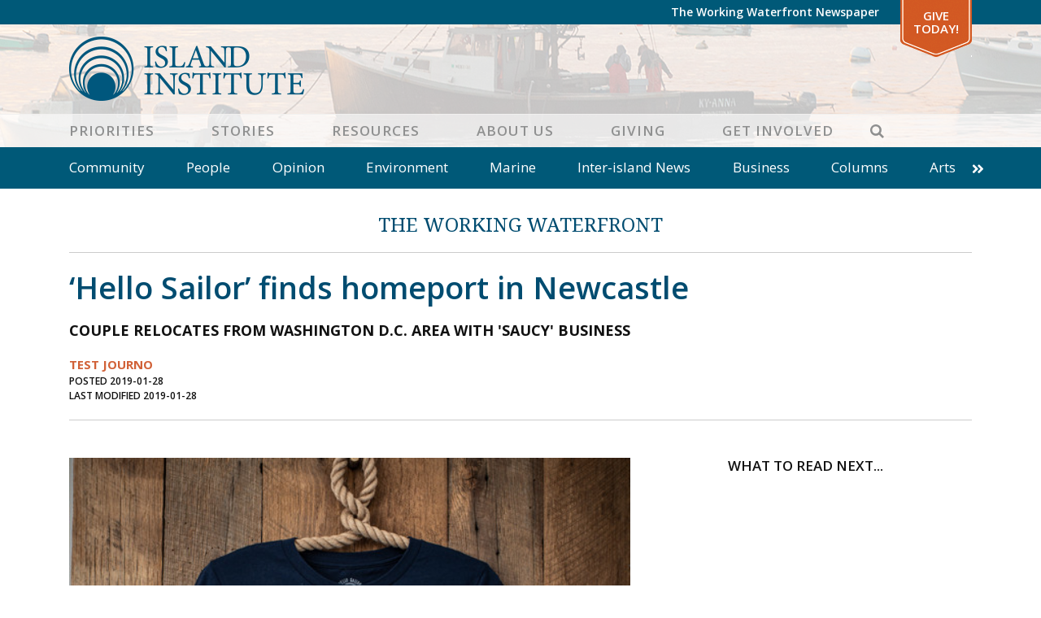

--- FILE ---
content_type: image/svg+xml
request_url: https://www.islandinstitute.org/wp-content/uploads/2022/03/footer_logo.svg
body_size: 1977
content:
<?xml version="1.0" encoding="utf-8"?>
<!-- Generator: Adobe Illustrator 24.0.2, SVG Export Plug-In . SVG Version: 6.00 Build 0)  -->
<svg version="1.1" id="Layer_1" xmlns="http://www.w3.org/2000/svg" xmlns:xlink="http://www.w3.org/1999/xlink" x="0px" y="0px"
	 viewBox="0 0 288.3 79" style="enable-background:new 0 0 288.3 79;" xml:space="preserve">
<style type="text/css">
	.st0{fill:#FFFFFF;}
</style>
<path class="st0" d="M102.8,71.1V70c-3.3-0.2-3.6-0.4-3.6-3.9V50.2c0-3.4,0.3-3.6,3.6-3.9v-1.1H92.3v1.1c3.3,0.2,3.6,0.5,3.6,3.9
	v15.9c0,3.4-0.3,3.6-3.6,3.9v1.1H102.8L102.8,71.1z M133,45.2h-9.4v1.1c2.7,0.2,3.7,0.7,3.9,2.5c0.1,1.1,0.3,2.9,0.3,6.6v9.8h-0.1
	l-16.6-20h-5.9v1.1c1.9,0.2,2.7,0.5,3.5,1.5c0.7,1,0.8,1.1,0.8,4v8.8c0,3.7-0.1,5.6-0.2,6.8c-0.2,1.9-1.2,2.5-3.5,2.6v1.1h9.4V70
	c-2.7-0.2-3.6-0.6-3.8-2.7c-0.1-1.2-0.2-3.1-0.2-6.7v-10h0.1L128,71.1h1.5V55.4c0-3.7,0.1-5.5,0.2-6.7c0.2-1.8,1.1-2.3,3.3-2.4
	L133,45.2L133,45.2z M148.1,51c-0.3-2.5-0.5-4.1-0.7-5.5c-1.5-0.5-3.2-0.9-5-0.9c-5.1,0-8.2,3.3-8.2,7.1c0,4.5,4,6.5,6.6,7.8
	c3,1.6,5.2,3,5.2,5.9s-1.8,4.8-4.8,4.8c-4.1,0-5.9-4-6.5-6.4l-1.2,0.3c0.2,1.9,0.8,5.3,1.1,6.2c0.4,0.2,1,0.5,1.9,0.8
	c1,0.3,2.3,0.6,3.9,0.6c5.3,0,8.8-3.3,8.8-7.5c0-4.5-3.8-6.3-6.9-7.9s-5.1-3-5.1-5.9c0-2.1,1.4-4.4,4.4-4.4c3.5,0,4.5,2.7,5.2,5.3
	L148.1,51L148.1,51z M173.3,51.2c-0.2-2.3-0.4-5.2-0.4-7h-0.8c-0.6,0.8-1,1-2,1h-15.7c-1.1,0-1.6-0.1-2.2-1h-0.8
	c-0.1,2.2-0.3,4.8-0.5,7.2h1.2c0.5-1.8,0.8-2.9,1.3-3.5c0.5-0.9,1.3-1.2,4.6-1.2h2.5v19.6c0,3.1-0.3,3.5-3.9,3.8v1.1H168v-1.1
	c-3.8-0.2-4.1-0.6-4.1-3.8V46.7h2.8c3,0,3.7,0.3,4.3,1.2c0.5,0.6,0.8,1.6,1.3,3.5L173.3,51.2L173.3,51.2z M186.4,71.1V70
	c-3.3-0.2-3.6-0.4-3.6-3.9V50.2c0-3.4,0.3-3.6,3.6-3.9v-1.1h-10.5v1.1c3.3,0.2,3.6,0.5,3.6,3.9v15.9c0,3.4-0.3,3.6-3.6,3.9v1.1
	H186.4L186.4,71.1z M211.5,51.2c-0.2-2.3-0.4-5.2-0.4-7h-0.8c-0.6,0.8-1,1-2,1h-15.7c-1.1,0-1.6-0.1-2.2-1h-0.8
	c-0.1,2.2-0.3,4.8-0.5,7.2h1.2c0.5-1.8,0.8-2.9,1.3-3.5c0.5-0.9,1.3-1.2,4.6-1.2h2.5v19.6c0,3.1-0.3,3.5-3.9,3.8v1.1H206v-1.1
	c-3.8-0.2-4.1-0.6-4.1-3.8V46.7h2.8c3,0,3.7,0.3,4.3,1.2c0.5,0.6,0.8,1.6,1.3,3.5L211.5,51.2L211.5,51.2z M240.9,45.2h-9.5v1.1
	c2.8,0.2,3.6,0.7,3.9,2.2c0.2,1.2,0.3,2.9,0.3,6.6v3c0,6.6-1.8,11.3-7.5,11.3c-4.9,0-7.5-3.7-7.5-10.1v-9c0-3.6,0.3-3.8,3.5-4v-1.1
	h-10.3v1.1c3.1,0.3,3.5,0.4,3.5,4v9.9c0,4.7,1.1,7.6,3.5,9.5c1.8,1.4,4.1,1.9,6.4,1.9c2.6,0,5.3-0.8,7.1-2.7c2.3-2.4,3-5.8,3-10.5
	v-3.3c0-3.7,0.1-5.4,0.2-6.4c0.2-1.6,1.1-2.2,3.5-2.3v-1.2H240.9z M265.3,51.2c-0.2-2.3-0.4-5.2-0.4-7h-0.8c-0.6,0.8-1,1-2,1h-15.7
	c-1.1,0-1.6-0.1-2.2-1h-0.8c-0.1,2.2-0.3,4.8-0.5,7.2h1.2c0.5-1.8,0.8-2.9,1.3-3.5c0.5-0.9,1.3-1.2,4.6-1.2h2.5v19.6
	c0,3.1-0.3,3.5-3.9,3.8v1.1H260v-1.1c-3.8-0.2-4.1-0.6-4.1-3.8V46.7h2.8c3,0,3.7,0.3,4.3,1.2c0.5,0.6,0.8,1.6,1.3,3.5L265.3,51.2
	L265.3,51.2z M286.8,64.6c-0.5,1.6-1.3,2.9-1.9,3.7c-0.9,1-2,1.4-5,1.4c-2,0-3.4,0-4.1-0.5c-0.7-0.5-1-1.4-1-3.2v-7.5h3.8
	c3.5,0,3.7,0.2,4.3,3.1h1.2V54h-1.2c-0.5,2.7-0.7,3-4.3,3h-3.7v-9c0-1.2,0.1-1.3,1.3-1.3h3c2.9,0,3.9,0.3,4.5,1.1
	c0.5,0.9,0.9,1.8,1.3,3.4l1.2-0.2c-0.1-2-0.3-4.7-0.3-5.7h-17.7v1.1c3.1,0.3,3.4,0.4,3.4,4v15.8c0,3.2-0.3,3.5-3.9,3.8v1.1h19.2
	c0.4-1.2,1.2-5,1.4-6.3L286.8,64.6L286.8,64.6z"/>
<path class="st0" d="M102.8,37.8v-1.1c-3.3-0.2-3.6-0.4-3.6-3.9V16.9c0-3.4,0.3-3.6,3.6-3.9v-1.1H92.3V13c3.3,0.2,3.6,0.5,3.6,3.9
	v15.9c0,3.4-0.3,3.6-3.6,3.9v1.1H102.8L102.8,37.8z M119.8,17.8c-0.3-2.5-0.5-4.1-0.7-5.5c-1.5-0.5-3.2-0.9-5-0.9
	c-5.1,0-8.2,3.3-8.2,7.1c0,4.5,4,6.5,6.6,7.8c3,1.6,5.2,3,5.2,5.9s-1.8,4.8-4.8,4.8c-4.1,0-5.9-4-6.5-6.4l-1.2,0.3
	c0.2,1.9,0.8,5.3,1.1,6.2c0.4,0.2,1,0.5,1.9,0.8c1,0.3,2.3,0.6,3.9,0.6c5.3,0,8.8-3.3,8.8-7.5c0-4.5-3.8-6.3-6.9-7.9s-5.1-3-5.1-5.9
	c0-2.1,1.4-4.4,4.4-4.4c3.5,0,4.5,2.7,5.2,5.3L119.8,17.8L119.8,17.8z M141.1,31.3c-0.6,1.8-1.4,3.1-2,3.9c-0.9,1-2.3,1.2-4.5,1.2
	c-1.7,0-3-0.1-3.8-0.5c-0.7-0.4-0.9-1.2-0.9-3.3V16.9c0-3.4,0.4-3.6,3.5-3.8V12H123v1.1c3.2,0.2,3.5,0.4,3.5,3.8v15.9
	c0,3.4-0.3,3.7-3.7,3.9v1.1h18c0.4-1.2,1.2-5,1.4-6.2L141.1,31.3L141.1,31.3z M169,37.8v-1.1c-2.6-0.2-3.1-0.6-4.4-4
	c-2.5-6.9-5.2-14.5-7.7-21.3l-1.2,0.4l-8.2,20.9c-1.4,3.5-1.9,3.7-4.5,4.1v1.1h8.6v-1.1c-3-0.3-3.3-0.7-2.5-3.2
	c0.5-1.7,1.1-3.3,1.8-5.1h8.5c0.9,2.4,1.7,4.6,2.2,6.1c0.5,1.6,0.2,1.9-2.3,2.2v1.1h9.7V37.8z M158.8,26.7h-7.3
	c1.2-3.3,2.5-6.7,3.7-10.1h0.1L158.8,26.7L158.8,26.7z M195.5,12h-9.4v1.1c2.7,0.2,3.7,0.7,3.9,2.5c0.1,1.1,0.3,2.9,0.3,6.6V32h-0.1
	l-16.6-20h-5.9v1.1c1.9,0.2,2.7,0.5,3.5,1.5c0.7,1,0.8,1.1,0.8,4v8.8c0,3.7-0.1,5.6-0.2,6.8c-0.2,1.9-1.2,2.5-3.5,2.6v1.1h9.4v-1.1
	c-2.7-0.2-3.6-0.6-3.8-2.7c-0.1-1.2-0.2-3.1-0.2-6.7v-10h0.1l16.6,20.5h1.5V22.2c0-3.7,0.1-5.5,0.2-6.7c0.2-1.8,1.1-2.3,3.3-2.4V12
	H195.5z M195,12v1.2c3.1,0.2,3.4,0.4,3.4,3.8v16c0,3.4-0.3,3.6-3.7,3.9V38h9.4c4.9,0,8.8-1,11.8-3.3c3.1-2.3,4.9-5.8,4.9-10.6
	c0-3.7-1.4-6.6-3.3-8.6c-2.5-2.3-6.2-3.4-11.3-3.4H195V12z M201.8,16.1c0-1.6,0.1-2,0.5-2.3s1.4-0.5,3.1-0.5c2.7,0,5,0.5,6.8,1.6
	c3.2,1.9,4.7,5.4,4.7,9.5c0,6.4-3.4,11.9-10.9,11.9c-2.9,0-4.2-0.8-4.2-3.8V16.1L201.8,16.1z"/>
<g>
	<path class="st0" d="M78.9,39.5C78.9,17.7,61.2,0,39.4,0S0,17.7,0,39.5C0,61.3,17.6,78.9,39.4,79c0,0,0,0,0.1,0c0,0,0,0,0.1,0
		C61.3,78.9,78.9,61.2,78.9,39.5z M54.1,70.9C56,68,57,64.5,56.8,60.7c-0.4-8.9-7.6-16-16.5-16.4c-9.9-0.4-18.1,7.5-18.1,17.3
		c0,3.4,1,6.6,2.7,9.3c0.2,0.3-0.2,0.6-0.4,0.3c-3.6-3.9-5.8-9.2-5.5-15c0.5-10.4,9-18.9,19.4-19.4C50.2,36.2,60,45.6,60,57.3
		c0,5.4-2.1,10.3-5.5,14C54.2,71.5,53.9,71.2,54.1,70.9z M58.4,68.7c2.5-3.7,3.8-8.2,3.7-13.1C61.7,43.7,52,34,40.1,33.7
		C27.4,33.4,17,43.6,17,56.3c0,4.6,1.4,8.8,3.7,12.3c0.2,0.3-0.2,0.6-0.4,0.3c-4-4.6-6.4-10.5-6.3-17.1c0.1-13.7,11-25,24.7-25.5
		C53.3,25.7,65.4,37.5,65.4,52c0,6.5-2.4,12.4-6.3,16.9C58.6,69.3,58.2,69,58.4,68.7z M16.2,67.3c-5.1-5.8-8.1-13.5-7.8-21.8
		C9,29.4,22.1,16.3,38.2,15.6c17.7-0.7,32.4,13.5,32.4,31.1c0,7.9-3,15.1-7.8,20.6c-0.2,0.2-0.6-0.1-0.4-0.3c3.1-4.5,5-9.9,5-15.8
		C67.5,36,55.2,23.4,40,23.2C24.4,23,11.8,35.5,11.8,51c0,5.9,1.8,11.4,5,15.9C16.8,67.3,16.4,67.6,16.2,67.3z M65.4,66.5
		c4.7-5.8,7.5-13.1,7.4-21.1C72.7,27.3,58,12.5,39.9,12.2C21.3,11.9,6.1,27,6.1,45.5c0,7.9,2.8,15.2,7.4,20.9
		c0.2,0.3-0.2,0.6-0.4,0.4c-6.7-6.7-10.9-16-10.9-26.3c0-20,16.1-36.6,36.1-37.2c21-0.6,38.3,16.3,38.3,37.2
		c0,10.3-4.2,19.6-10.9,26.3C65.5,67.1,65.2,66.8,65.4,66.5z"/>
</g>
</svg>
